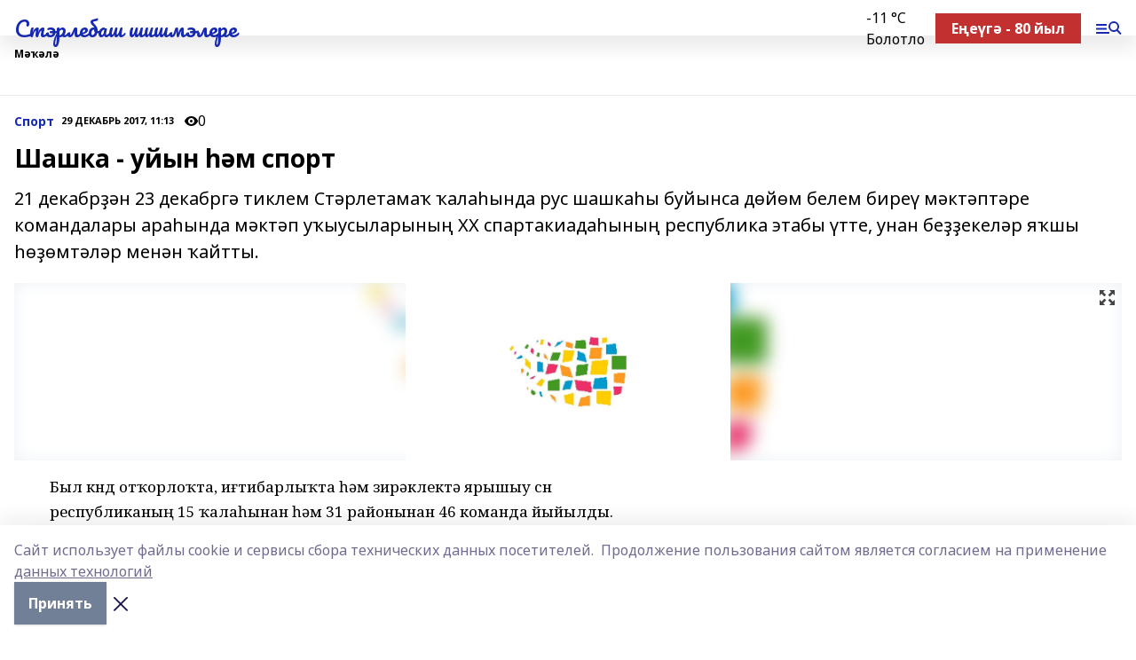

--- FILE ---
content_type: text/html; charset=utf-8
request_url: https://sterlibashevskierodniki-b.ru/articles/sport/2017-12-29/shashka-uyyn-m-sport-201978
body_size: 24854
content:
<!doctype html>
<html data-n-head-ssr lang="ru" data-n-head="%7B%22lang%22:%7B%22ssr%22:%22ru%22%7D%7D">
  <head >
    <title>Шашка - уйын һәм спорт</title><meta data-n-head="ssr" data-hid="google" name="google" content="notranslate"><meta data-n-head="ssr" data-hid="charset" charset="utf-8"><meta data-n-head="ssr" name="viewport" content="width=1300"><meta data-n-head="ssr" data-hid="og:url" property="og:url" content="https://sterlibashevskierodniki-b.ru/articles/sport/2017-12-29/shashka-uyyn-m-sport-201978"><meta data-n-head="ssr" data-hid="og:type" property="og:type" content="article"><meta data-n-head="ssr" name="yandex-verification" content="85e81f9a1895dc2b"><meta data-n-head="ssr" name="google-site-verification" content="bb4zhAKY0NX7o7DsMieKzXEyE9YlUvOWyweb_BeGI-s"><meta data-n-head="ssr" data-hid="og:title" property="og:title" content="Шашка - уйын һәм спорт"><meta data-n-head="ssr" data-hid="og:description" property="og:description" content="21 декабрҙән 23 декабргә тиклем Стәрлетамаҡ ҡалаһында рус шашкаһы буйынса дөйөм белем биреү мәктәптәре командалары араһында мәктәп уҡыусыларының  XX спартакиадаһының республика этабы үтте, унан беҙҙекеләр яҡшы һөҙөмтәләр менән ҡайтты."><meta data-n-head="ssr" data-hid="description" name="description" content="21 декабрҙән 23 декабргә тиклем Стәрлетамаҡ ҡалаһында рус шашкаһы буйынса дөйөм белем биреү мәктәптәре командалары араһында мәктәп уҡыусыларының  XX спартакиадаһының республика этабы үтте, унан беҙҙекеләр яҡшы һөҙөмтәләр менән ҡайтты."><meta data-n-head="ssr" data-hid="og:image" property="og:image" content="https://sterlibashevskierodniki-b.ru/attachments/81c48b972e4a2fd7388169544a944e253ba2e3a9/store/crop/0/0/1500/820/1500/820/0/da58f346df5295365923346ed1e463f967e909bcc1a04614cb7b40fe3b9f/placeholder.png"><link data-n-head="ssr" rel="icon" href="null"><link data-n-head="ssr" rel="canonical" href="https://sterlibashevskierodniki-b.ru/articles/sport/2017-12-29/shashka-uyyn-m-sport-201978"><link data-n-head="ssr" rel="preconnect" href="https://fonts.googleapis.com"><link data-n-head="ssr" rel="stylesheet" href="/fonts/noto-sans/index.css"><link data-n-head="ssr" rel="stylesheet" href="https://fonts.googleapis.com/css2?family=Noto+Serif:wght@400;700&amp;display=swap"><link data-n-head="ssr" rel="stylesheet" href="https://fonts.googleapis.com/css2?family=Inter:wght@400;600;700;900&amp;display=swap"><link data-n-head="ssr" rel="stylesheet" href="https://fonts.googleapis.com/css2?family=Montserrat:wght@400;700&amp;display=swap"><link data-n-head="ssr" rel="stylesheet" href="https://fonts.googleapis.com/css2?family=Pacifico&amp;display=swap"><style data-n-head="ssr">:root { --active-color: #1729B0; }</style><script data-n-head="ssr" src="https://yastatic.net/pcode/adfox/loader.js" crossorigin="anonymous"></script><script data-n-head="ssr" src="https://vk.com/js/api/openapi.js" async></script><script data-n-head="ssr" src="https://widget.sparrow.ru/js/embed.js" async></script><script data-n-head="ssr" src="https://yandex.ru/ads/system/header-bidding.js" async></script><script data-n-head="ssr" src="https://ads.digitalcaramel.com/js/bashinform.ru.js" type="text/javascript"></script><script data-n-head="ssr">window.yaContextCb = window.yaContextCb || []</script><script data-n-head="ssr" src="https://yandex.ru/ads/system/context.js" async></script><script data-n-head="ssr" type="application/ld+json">{
            "@context": "https://schema.org",
            "@type": "NewsArticle",
            "mainEntityOfPage": {
              "@type": "WebPage",
              "@id": "https://sterlibashevskierodniki-b.ru/articles/sport/2017-12-29/shashka-uyyn-m-sport-201978"
            },
            "headline" : "Шашка - уйын һәм спорт",
            "image": [
              "https://sterlibashevskierodniki-b.ru/attachments/81c48b972e4a2fd7388169544a944e253ba2e3a9/store/crop/0/0/1500/820/1500/820/0/da58f346df5295365923346ed1e463f967e909bcc1a04614cb7b40fe3b9f/placeholder.png"
            ],
            "datePublished": "2017-12-29T11:13:00.000+05:00",
            "author": [],
            "publisher": {
              "@type": "Organization",
              "name": "Стәрлебаш шишмәләре",
              "logo": {
                "@type": "ImageObject",
                "url": "null"
              }
            },
            "description": "21 декабрҙән 23 декабргә тиклем Стәрлетамаҡ ҡалаһында рус шашкаһы буйынса дөйөм белем биреү мәктәптәре командалары араһында мәктәп уҡыусыларының  XX спартакиадаһының республика этабы үтте, унан беҙҙекеләр яҡшы һөҙөмтәләр менән ҡайтты."
          }</script><link rel="preload" href="/_nuxt/05b0bf6.js" as="script"><link rel="preload" href="/_nuxt/622ad3e.js" as="script"><link rel="preload" href="/_nuxt/95dcbeb.js" as="script"><link rel="preload" href="/_nuxt/b4f0b53.js" as="script"><link rel="preload" href="/_nuxt/a4b02bc.js" as="script"><link rel="preload" href="/_nuxt/1f4701a.js" as="script"><link rel="preload" href="/_nuxt/bb7a823.js" as="script"><link rel="preload" href="/_nuxt/61cd1ad.js" as="script"><link rel="preload" href="/_nuxt/3795d03.js" as="script"><link rel="preload" href="/_nuxt/9842943.js" as="script"><style data-vue-ssr-id="02097838:0 0211d3d2:0 7e56e4e3:0 78c231fa:0 2b202313:0 3ba5510c:0 7deb7420:0 7501b878:0 67a80222:0 01f9c408:0 f11faff8:0 01b9542b:0 74a8f3db:0 fd82e6f0:0 69552a97:0 2bc4b7f8:0 77d4baa4:0 6f94af7f:0 0a7c8cf7:0 67baf181:0 a473ccf0:0 3eb3f9ae:0 0684d134:0 7eba589d:0 44e53ad8:0 d15e8f64:0">.fade-enter,.fade-leave-to{opacity:0}.fade-enter-active,.fade-leave-active{transition:opacity .2s ease}.fade-up-enter-active,.fade-up-leave-active{transition:all .35s}.fade-up-enter,.fade-up-leave-to{opacity:0;transform:translateY(-20px)}.rubric-date{display:flex;align-items:flex-end;margin-bottom:1rem}.cm-rubric{font-weight:700;font-size:14px;margin-right:.5rem;color:var(--active-color)}.cm-date{font-size:11px;text-transform:uppercase;font-weight:700}.cm-story{font-weight:700;font-size:14px;margin-left:.5rem;margin-right:.5rem;color:var(--active-color)}.serif-text{font-family:Noto Serif,serif;line-height:1.65;font-size:17px}.bg-img{background-size:cover;background-position:50%;height:0;position:relative;background-color:#e2e2e2;padding-bottom:56%;>img{position:absolute;left:0;top:0;width:100%;height:100%;-o-object-fit:cover;object-fit:cover;-o-object-position:center;object-position:center}}.btn{--text-opacity:1;color:#fff;color:rgba(255,255,255,var(--text-opacity));text-align:center;padding-top:1.5rem;padding-bottom:1.5rem;font-weight:700;cursor:pointer;margin-top:2rem;border-radius:8px;font-size:20px;background:var(--active-color)}.checkbox{border-radius:.5rem;border-width:1px;margin-right:1.25rem;cursor:pointer;border-color:#e9e9eb;width:32px;height:32px}.checkbox.__active{background:var(--active-color) 50% no-repeat url([data-uri]);border-color:var(--active-color)}.h1{margin-top:1rem;margin-bottom:1.5rem;font-weight:700;line-height:1.07;font-size:32px}.all-matters{text-align:center;cursor:pointer;padding-top:1.5rem;padding-bottom:1.5rem;font-weight:700;margin-bottom:2rem;border-radius:8px;background:#f5f5f5;font-size:20px}.all-matters.__small{padding-top:.75rem;padding-bottom:.75rem;margin-top:1.5rem;font-size:14px;border-radius:4px}[data-desktop]{.rubric-date{margin-bottom:1.25rem}.h1{font-size:46px;margin-top:1.5rem;margin-bottom:1.5rem}section.cols{display:grid;margin-left:58px;grid-gap:16px;grid-template-columns:816px 42px 300px}section.list-cols{display:grid;grid-gap:40px;grid-template-columns:1fr 300px}.matter-grid{display:flex;flex-wrap:wrap;margin-right:-16px}.top-sticky{position:-webkit-sticky;position:sticky;top:48px}.top-sticky.local{top:56px}.top-sticky.ig{top:86px}.top-sticky-matter{position:-webkit-sticky;position:sticky;z-index:1;top:102px}.top-sticky-matter.local{top:110px}.top-sticky-matter.ig{top:140px}}.search-form{display:flex;border-bottom-width:1px;--border-opacity:1;border-color:#fff;border-color:rgba(255,255,255,var(--border-opacity));padding-bottom:.75rem;justify-content:space-between;align-items:center;--text-opacity:1;color:#fff;color:rgba(255,255,255,var(--text-opacity));.reset{cursor:pointer;opacity:.5;display:block}input{background-color:transparent;border-style:none;--text-opacity:1;color:#fff;color:rgba(255,255,255,var(--text-opacity));outline:2px solid transparent;outline-offset:2px;width:66.666667%;font-size:20px}input::-moz-placeholder{color:hsla(0,0%,100%,.18824)}input:-ms-input-placeholder{color:hsla(0,0%,100%,.18824)}input::placeholder{color:hsla(0,0%,100%,.18824)}}[data-desktop] .search-form{width:820px;button{border-radius:.25rem;font-weight:700;padding:.5rem 1.5rem;cursor:pointer;--text-opacity:1;color:#fff;color:rgba(255,255,255,var(--text-opacity));font-size:22px;background:var(--active-color)}input{font-size:28px}.reset{margin-right:2rem;margin-left:auto}}html.locked{overflow:hidden}html{body{letter-spacing:-.03em;font-family:Noto Sans,sans-serif;line-height:1.19;font-size:14px}ol,ul{margin-left:2rem;margin-bottom:1rem;li{margin-bottom:.5rem}}ol{list-style-type:decimal}ul{list-style-type:disc}a{cursor:pointer;color:inherit}iframe,img,object,video{max-width:100%}}.container{padding-left:16px;padding-right:16px}[data-desktop]{min-width:1250px;.container{margin-left:auto;margin-right:auto;padding-left:0;padding-right:0;width:1250px}}
/*! normalize.css v8.0.1 | MIT License | github.com/necolas/normalize.css */html{line-height:1.15;-webkit-text-size-adjust:100%}body{margin:0}main{display:block}h1{font-size:2em;margin:.67em 0}hr{box-sizing:content-box;height:0;overflow:visible}pre{font-family:monospace,monospace;font-size:1em}a{background-color:transparent}abbr[title]{border-bottom:none;text-decoration:underline;-webkit-text-decoration:underline dotted;text-decoration:underline dotted}b,strong{font-weight:bolder}code,kbd,samp{font-family:monospace,monospace;font-size:1em}small{font-size:80%}sub,sup{font-size:75%;line-height:0;position:relative;vertical-align:baseline}sub{bottom:-.25em}sup{top:-.5em}img{border-style:none}button,input,optgroup,select,textarea{font-family:inherit;font-size:100%;line-height:1.15;margin:0}button,input{overflow:visible}button,select{text-transform:none}[type=button],[type=reset],[type=submit],button{-webkit-appearance:button}[type=button]::-moz-focus-inner,[type=reset]::-moz-focus-inner,[type=submit]::-moz-focus-inner,button::-moz-focus-inner{border-style:none;padding:0}[type=button]:-moz-focusring,[type=reset]:-moz-focusring,[type=submit]:-moz-focusring,button:-moz-focusring{outline:1px dotted ButtonText}fieldset{padding:.35em .75em .625em}legend{box-sizing:border-box;color:inherit;display:table;max-width:100%;padding:0;white-space:normal}progress{vertical-align:baseline}textarea{overflow:auto}[type=checkbox],[type=radio]{box-sizing:border-box;padding:0}[type=number]::-webkit-inner-spin-button,[type=number]::-webkit-outer-spin-button{height:auto}[type=search]{-webkit-appearance:textfield;outline-offset:-2px}[type=search]::-webkit-search-decoration{-webkit-appearance:none}::-webkit-file-upload-button{-webkit-appearance:button;font:inherit}details{display:block}summary{display:list-item}[hidden],template{display:none}blockquote,dd,dl,figure,h1,h2,h3,h4,h5,h6,hr,p,pre{margin:0}button{background-color:transparent;background-image:none}button:focus{outline:1px dotted;outline:5px auto -webkit-focus-ring-color}fieldset,ol,ul{margin:0;padding:0}ol,ul{list-style:none}html{font-family:Noto Sans,sans-serif;line-height:1.5}*,:after,:before{box-sizing:border-box;border:0 solid #e2e8f0}hr{border-top-width:1px}img{border-style:solid}textarea{resize:vertical}input::-moz-placeholder,textarea::-moz-placeholder{color:#a0aec0}input:-ms-input-placeholder,textarea:-ms-input-placeholder{color:#a0aec0}input::placeholder,textarea::placeholder{color:#a0aec0}[role=button],button{cursor:pointer}table{border-collapse:collapse}h1,h2,h3,h4,h5,h6{font-size:inherit;font-weight:inherit}a{color:inherit;text-decoration:inherit}button,input,optgroup,select,textarea{padding:0;line-height:inherit;color:inherit}code,kbd,pre,samp{font-family:Menlo,Monaco,Consolas,"Liberation Mono","Courier New",monospace}audio,canvas,embed,iframe,img,object,svg,video{display:block;vertical-align:middle}img,video{max-width:100%;height:auto}.appearance-none{-webkit-appearance:none;-moz-appearance:none;appearance:none}.bg-transparent{background-color:transparent}.bg-black{--bg-opacity:1;background-color:#000;background-color:rgba(0,0,0,var(--bg-opacity))}.bg-white{--bg-opacity:1;background-color:#fff;background-color:rgba(255,255,255,var(--bg-opacity))}.bg-gray-200{--bg-opacity:1;background-color:#edf2f7;background-color:rgba(237,242,247,var(--bg-opacity))}.bg-center{background-position:50%}.bg-top{background-position:top}.bg-no-repeat{background-repeat:no-repeat}.bg-cover{background-size:cover}.bg-contain{background-size:contain}.border-collapse{border-collapse:collapse}.border-black{--border-opacity:1;border-color:#000;border-color:rgba(0,0,0,var(--border-opacity))}.border-blue-400{--border-opacity:1;border-color:#63b3ed;border-color:rgba(99,179,237,var(--border-opacity))}.rounded{border-radius:.25rem}.rounded-lg{border-radius:.5rem}.rounded-full{border-radius:9999px}.border-none{border-style:none}.border-2{border-width:2px}.border-4{border-width:4px}.border{border-width:1px}.border-t-0{border-top-width:0}.border-t{border-top-width:1px}.border-b{border-bottom-width:1px}.cursor-pointer{cursor:pointer}.block{display:block}.inline-block{display:inline-block}.flex{display:flex}.table{display:table}.grid{display:grid}.hidden{display:none}.flex-col{flex-direction:column}.flex-wrap{flex-wrap:wrap}.flex-no-wrap{flex-wrap:nowrap}.items-center{align-items:center}.justify-center{justify-content:center}.justify-between{justify-content:space-between}.flex-grow-0{flex-grow:0}.flex-shrink-0{flex-shrink:0}.order-first{order:-9999}.order-last{order:9999}.font-sans{font-family:Noto Sans,sans-serif}.font-serif{font-family:Noto Serif,serif}.font-medium{font-weight:500}.font-semibold{font-weight:600}.font-bold{font-weight:700}.h-6{height:1.5rem}.h-12{height:3rem}.h-auto{height:auto}.h-full{height:100%}.text-xs{font-size:11px}.text-sm{font-size:12px}.text-base{font-size:14px}.text-lg{font-size:16px}.text-xl{font-size:18px}.text-2xl{font-size:21px}.text-3xl{font-size:30px}.text-4xl{font-size:46px}.leading-6{line-height:1.5rem}.leading-none{line-height:1}.leading-tight{line-height:1.07}.leading-snug{line-height:1.125}.m-0{margin:0}.my-0{margin-top:0;margin-bottom:0}.mx-0{margin-left:0;margin-right:0}.mx-1{margin-left:.25rem;margin-right:.25rem}.mx-2{margin-left:.5rem;margin-right:.5rem}.my-4{margin-top:1rem;margin-bottom:1rem}.mx-4{margin-left:1rem;margin-right:1rem}.my-5{margin-top:1.25rem;margin-bottom:1.25rem}.mx-5{margin-left:1.25rem;margin-right:1.25rem}.my-6{margin-top:1.5rem;margin-bottom:1.5rem}.my-8{margin-top:2rem;margin-bottom:2rem}.mx-auto{margin-left:auto;margin-right:auto}.-mx-3{margin-left:-.75rem;margin-right:-.75rem}.-my-4{margin-top:-1rem;margin-bottom:-1rem}.mt-0{margin-top:0}.mr-0{margin-right:0}.mb-0{margin-bottom:0}.ml-0{margin-left:0}.mt-1{margin-top:.25rem}.mr-1{margin-right:.25rem}.mb-1{margin-bottom:.25rem}.ml-1{margin-left:.25rem}.mt-2{margin-top:.5rem}.mr-2{margin-right:.5rem}.mb-2{margin-bottom:.5rem}.ml-2{margin-left:.5rem}.mt-3{margin-top:.75rem}.mr-3{margin-right:.75rem}.mb-3{margin-bottom:.75rem}.mt-4{margin-top:1rem}.mr-4{margin-right:1rem}.mb-4{margin-bottom:1rem}.ml-4{margin-left:1rem}.mt-5{margin-top:1.25rem}.mr-5{margin-right:1.25rem}.mb-5{margin-bottom:1.25rem}.mt-6{margin-top:1.5rem}.mr-6{margin-right:1.5rem}.mb-6{margin-bottom:1.5rem}.mt-8{margin-top:2rem}.mr-8{margin-right:2rem}.mb-8{margin-bottom:2rem}.ml-8{margin-left:2rem}.mt-10{margin-top:2.5rem}.ml-10{margin-left:2.5rem}.mt-12{margin-top:3rem}.mb-12{margin-bottom:3rem}.mt-16{margin-top:4rem}.mb-16{margin-bottom:4rem}.mr-20{margin-right:5rem}.mr-auto{margin-right:auto}.ml-auto{margin-left:auto}.-mt-2{margin-top:-.5rem}.max-w-none{max-width:none}.max-w-full{max-width:100%}.object-contain{-o-object-fit:contain;object-fit:contain}.object-cover{-o-object-fit:cover;object-fit:cover}.object-center{-o-object-position:center;object-position:center}.opacity-0{opacity:0}.opacity-50{opacity:.5}.outline-none{outline:2px solid transparent;outline-offset:2px}.overflow-auto{overflow:auto}.overflow-hidden{overflow:hidden}.overflow-visible{overflow:visible}.p-0{padding:0}.p-2{padding:.5rem}.p-3{padding:.75rem}.p-4{padding:1rem}.p-8{padding:2rem}.px-0{padding-left:0;padding-right:0}.py-1{padding-top:.25rem;padding-bottom:.25rem}.px-1{padding-left:.25rem;padding-right:.25rem}.py-2{padding-top:.5rem;padding-bottom:.5rem}.px-2{padding-left:.5rem;padding-right:.5rem}.py-3{padding-top:.75rem;padding-bottom:.75rem}.px-3{padding-left:.75rem;padding-right:.75rem}.py-4{padding-top:1rem;padding-bottom:1rem}.px-4{padding-left:1rem;padding-right:1rem}.px-5{padding-left:1.25rem;padding-right:1.25rem}.px-6{padding-left:1.5rem;padding-right:1.5rem}.py-8{padding-top:2rem;padding-bottom:2rem}.py-10{padding-top:2.5rem;padding-bottom:2.5rem}.pt-0{padding-top:0}.pr-0{padding-right:0}.pb-0{padding-bottom:0}.pt-1{padding-top:.25rem}.pt-2{padding-top:.5rem}.pb-2{padding-bottom:.5rem}.pl-2{padding-left:.5rem}.pt-3{padding-top:.75rem}.pb-3{padding-bottom:.75rem}.pt-4{padding-top:1rem}.pr-4{padding-right:1rem}.pb-4{padding-bottom:1rem}.pl-4{padding-left:1rem}.pt-5{padding-top:1.25rem}.pr-5{padding-right:1.25rem}.pb-5{padding-bottom:1.25rem}.pl-5{padding-left:1.25rem}.pt-6{padding-top:1.5rem}.pb-6{padding-bottom:1.5rem}.pl-6{padding-left:1.5rem}.pt-8{padding-top:2rem}.pb-8{padding-bottom:2rem}.pr-10{padding-right:2.5rem}.pb-12{padding-bottom:3rem}.pl-12{padding-left:3rem}.pb-16{padding-bottom:4rem}.pointer-events-none{pointer-events:none}.fixed{position:fixed}.absolute{position:absolute}.relative{position:relative}.sticky{position:-webkit-sticky;position:sticky}.top-0{top:0}.right-0{right:0}.bottom-0{bottom:0}.left-0{left:0}.left-auto{left:auto}.shadow{box-shadow:0 1px 3px 0 rgba(0,0,0,.1),0 1px 2px 0 rgba(0,0,0,.06)}.shadow-none{box-shadow:none}.text-center{text-align:center}.text-right{text-align:right}.text-transparent{color:transparent}.text-black{--text-opacity:1;color:#000;color:rgba(0,0,0,var(--text-opacity))}.text-white{--text-opacity:1;color:#fff;color:rgba(255,255,255,var(--text-opacity))}.text-gray-600{--text-opacity:1;color:#718096;color:rgba(113,128,150,var(--text-opacity))}.text-gray-700{--text-opacity:1;color:#4a5568;color:rgba(74,85,104,var(--text-opacity))}.uppercase{text-transform:uppercase}.underline{text-decoration:underline}.tracking-tight{letter-spacing:-.05em}.select-none{-webkit-user-select:none;-moz-user-select:none;-ms-user-select:none;user-select:none}.select-all{-webkit-user-select:all;-moz-user-select:all;-ms-user-select:all;user-select:all}.visible{visibility:visible}.invisible{visibility:hidden}.whitespace-no-wrap{white-space:nowrap}.w-auto{width:auto}.w-1\/3{width:33.333333%}.w-full{width:100%}.z-20{z-index:20}.z-50{z-index:50}.gap-1{grid-gap:.25rem;gap:.25rem}.gap-2{grid-gap:.5rem;gap:.5rem}.gap-3{grid-gap:.75rem;gap:.75rem}.gap-4{grid-gap:1rem;gap:1rem}.gap-5{grid-gap:1.25rem;gap:1.25rem}.gap-6{grid-gap:1.5rem;gap:1.5rem}.gap-8{grid-gap:2rem;gap:2rem}.gap-10{grid-gap:2.5rem;gap:2.5rem}.grid-cols-1{grid-template-columns:repeat(1,minmax(0,1fr))}.grid-cols-2{grid-template-columns:repeat(2,minmax(0,1fr))}.grid-cols-3{grid-template-columns:repeat(3,minmax(0,1fr))}.grid-cols-4{grid-template-columns:repeat(4,minmax(0,1fr))}.grid-cols-5{grid-template-columns:repeat(5,minmax(0,1fr))}.transform{--transform-translate-x:0;--transform-translate-y:0;--transform-rotate:0;--transform-skew-x:0;--transform-skew-y:0;--transform-scale-x:1;--transform-scale-y:1;transform:translateX(var(--transform-translate-x)) translateY(var(--transform-translate-y)) rotate(var(--transform-rotate)) skewX(var(--transform-skew-x)) skewY(var(--transform-skew-y)) scaleX(var(--transform-scale-x)) scaleY(var(--transform-scale-y))}.transition-all{transition-property:all}.transition{transition-property:background-color,border-color,color,fill,stroke,opacity,box-shadow,transform}@-webkit-keyframes spin{to{transform:rotate(1turn)}}@keyframes spin{to{transform:rotate(1turn)}}@-webkit-keyframes ping{75%,to{transform:scale(2);opacity:0}}@keyframes ping{75%,to{transform:scale(2);opacity:0}}@-webkit-keyframes pulse{50%{opacity:.5}}@keyframes pulse{50%{opacity:.5}}@-webkit-keyframes bounce{0%,to{transform:translateY(-25%);-webkit-animation-timing-function:cubic-bezier(.8,0,1,1);animation-timing-function:cubic-bezier(.8,0,1,1)}50%{transform:none;-webkit-animation-timing-function:cubic-bezier(0,0,.2,1);animation-timing-function:cubic-bezier(0,0,.2,1)}}@keyframes bounce{0%,to{transform:translateY(-25%);-webkit-animation-timing-function:cubic-bezier(.8,0,1,1);animation-timing-function:cubic-bezier(.8,0,1,1)}50%{transform:none;-webkit-animation-timing-function:cubic-bezier(0,0,.2,1);animation-timing-function:cubic-bezier(0,0,.2,1)}}
.nuxt-progress{position:fixed;top:0;left:0;right:0;height:2px;width:0;opacity:1;transition:width .1s,opacity .4s;background-color:var(--active-color);z-index:999999}.nuxt-progress.nuxt-progress-notransition{transition:none}.nuxt-progress-failed{background-color:red}
.page_1iNBq{position:relative;min-height:65vh}[data-desktop]{.topBanner_Im5IM{margin-left:auto;margin-right:auto;width:1256px}}
.bnr_2VvRX{margin-left:auto;margin-right:auto;width:300px}.bnr_2VvRX:not(:empty){margin-bottom:1rem}.bnrContainer_1ho9N.mb-0 .bnr_2VvRX{margin-bottom:0}[data-desktop]{.bnr_2VvRX{width:auto;margin-left:0;margin-right:0}}
.topline-container[data-v-7682f57c]{position:-webkit-sticky;position:sticky;top:0;z-index:10}.bottom-menu[data-v-7682f57c]{--bg-opacity:1;background-color:#fff;background-color:rgba(255,255,255,var(--bg-opacity));height:45px;box-shadow:0 15px 20px rgba(0,0,0,.08)}.bottom-menu.__dark[data-v-7682f57c]{--bg-opacity:1;background-color:#000;background-color:rgba(0,0,0,var(--bg-opacity));.bottom-menu-link{--text-opacity:1;color:#fff;color:rgba(255,255,255,var(--text-opacity))}.bottom-menu-link:hover{color:var(--active-color)}}.bottom-menu-links[data-v-7682f57c]{display:flex;overflow:auto;grid-gap:1rem;gap:1rem;padding-top:1rem;padding-bottom:1rem;scrollbar-width:none}.bottom-menu-links[data-v-7682f57c]::-webkit-scrollbar{display:none}.bottom-menu-link[data-v-7682f57c]{white-space:nowrap;font-weight:700}.bottom-menu-link[data-v-7682f57c]:hover{color:var(--active-color)}
.topline_KUXuM{--bg-opacity:1;background-color:#fff;background-color:rgba(255,255,255,var(--bg-opacity));padding-top:.5rem;padding-bottom:.5rem;position:relative;box-shadow:0 15px 20px rgba(0,0,0,.08);height:40px;z-index:1}.topline_KUXuM.__dark_3HDH5{--bg-opacity:1;background-color:#000;background-color:rgba(0,0,0,var(--bg-opacity))}[data-desktop]{.topline_KUXuM{height:50px}}
.container_3LUUG{display:flex;align-items:center;justify-content:space-between}.container_3LUUG.__dark_AMgBk{.logo_1geVj{--text-opacity:1;color:#fff;color:rgba(255,255,255,var(--text-opacity))}.menu-trigger_2_P72{--bg-opacity:1;background-color:#fff;background-color:rgba(255,255,255,var(--bg-opacity))}.lang_107ai,.topline-item_1BCyx{--text-opacity:1;color:#fff;color:rgba(255,255,255,var(--text-opacity))}.lang_107ai{background-image:url([data-uri])}}.lang_107ai{margin-left:auto;margin-right:1.25rem;padding-right:1rem;padding-left:.5rem;cursor:pointer;display:flex;align-items:center;font-weight:700;-webkit-appearance:none;-moz-appearance:none;appearance:none;outline:2px solid transparent;outline-offset:2px;text-transform:uppercase;background:no-repeat url([data-uri]) calc(100% - 3px) 50%}.logo-img_9ttWw{max-height:30px}.logo-text_Gwlnp{white-space:nowrap;font-family:Pacifico,serif;font-size:24px;line-height:.9;color:var(--active-color)}.menu-trigger_2_P72{cursor:pointer;width:30px;height:24px;background:var(--active-color);-webkit-mask:no-repeat url(/_nuxt/img/menu.cffb7c4.svg) center;mask:no-repeat url(/_nuxt/img/menu.cffb7c4.svg) center}.menu-trigger_2_P72.__cross_3NUSb{-webkit-mask-image:url([data-uri]);mask-image:url([data-uri])}.topline-item_1BCyx{font-weight:700;line-height:1;margin-right:16px}.topline-item_1BCyx,.topline-item_1BCyx.blue_1SDgs,.topline-item_1BCyx.red_1EmKm{--text-opacity:1;color:#fff;color:rgba(255,255,255,var(--text-opacity))}.topline-item_1BCyx.blue_1SDgs,.topline-item_1BCyx.red_1EmKm{padding:9px 18px;background:#8bb1d4}.topline-item_1BCyx.red_1EmKm{background:#c23030}.topline-item_1BCyx.default_3xuLv{font-size:12px;color:var(--active-color);max-width:100px}[data-desktop]{.logo-img_9ttWw{max-height:40px}.logo-text_Gwlnp{position:relative;top:-3px;font-size:36px}.slogan-desktop_2LraR{font-size:11px;margin-left:2.5rem;font-weight:700;text-transform:uppercase;color:#5e6a70}.lang_107ai{margin-left:0}}
.weather[data-v-f75b9a02]{display:flex;align-items:center;.icon{border-radius:9999px;margin-right:.5rem;background:var(--active-color) no-repeat 50%/11px;width:18px;height:18px}.clear{background-image:url(/_nuxt/img/clear.504a39c.svg)}.clouds{background-image:url(/_nuxt/img/clouds.35bb1b1.svg)}.few_clouds{background-image:url(/_nuxt/img/few_clouds.849e8ce.svg)}.rain{background-image:url(/_nuxt/img/rain.fa221cc.svg)}.snow{background-image:url(/_nuxt/img/snow.3971728.svg)}.thunderstorm_w_rain{background-image:url(/_nuxt/img/thunderstorm_w_rain.f4f5bf2.svg)}.thunderstorm{background-image:url(/_nuxt/img/thunderstorm.bbf00c1.svg)}.text{font-size:12px;font-weight:700;line-height:1;color:rgba(0,0,0,.9)}}.__dark.weather .text[data-v-f75b9a02]{--text-opacity:1;color:#fff;color:rgba(255,255,255,var(--text-opacity))}
.block_35WEi{position:-webkit-sticky;position:sticky;left:0;width:100%;padding-top:.75rem;padding-bottom:.75rem;--bg-opacity:1;background-color:#fff;background-color:rgba(255,255,255,var(--bg-opacity));--text-opacity:1;color:#000;color:rgba(0,0,0,var(--text-opacity));height:68px;z-index:8;border-bottom:1px solid rgba(0,0,0,.08235)}.block_35WEi.invisible_3bwn4{visibility:hidden}.block_35WEi.local_2u9p8,.block_35WEi.local_ext_2mSQw{top:40px}.block_35WEi.local_2u9p8.has_bottom_items_u0rcZ,.block_35WEi.local_ext_2mSQw.has_bottom_items_u0rcZ{top:85px}.block_35WEi.ig_3ld7e{top:50px}.block_35WEi.ig_3ld7e.has_bottom_items_u0rcZ{top:95px}.block_35WEi.bi_3BhQ1,.block_35WEi.bi_ext_1Yp6j{top:49px}.block_35WEi.bi_3BhQ1.has_bottom_items_u0rcZ,.block_35WEi.bi_ext_1Yp6j.has_bottom_items_u0rcZ{top:94px}.block_35WEi.red_wPGsU{background:#fdf3f3;.blockTitle_1BF2P{color:#d65a47}}.block_35WEi.blue_2AJX7{background:#e6ecf2;.blockTitle_1BF2P{color:#8bb1d4}}.block_35WEi{.loading_1RKbb{height:1.5rem;margin:0 auto}}.blockTitle_1BF2P{font-weight:700;font-size:12px;margin-bottom:.25rem;display:inline-block;overflow:hidden;max-height:1.2em;display:-webkit-box;-webkit-line-clamp:1;-webkit-box-orient:vertical;text-overflow:ellipsis}.items_2XU71{display:flex;overflow:auto;margin-left:-16px;margin-right:-16px;padding-left:16px;padding-right:16px}.items_2XU71::-webkit-scrollbar{display:none}.item_KFfAv{flex-shrink:0;flex-grow:0;padding-right:1rem;margin-right:1rem;font-weight:700;overflow:hidden;width:295px;max-height:2.4em;border-right:1px solid rgba(0,0,0,.08235);display:-webkit-box;-webkit-line-clamp:2;-webkit-box-orient:vertical;text-overflow:ellipsis}.item_KFfAv:hover{opacity:.75}[data-desktop]{.block_35WEi{height:54px}.block_35WEi.local_2u9p8,.block_35WEi.local_ext_2mSQw{top:50px}.block_35WEi.local_2u9p8.has_bottom_items_u0rcZ,.block_35WEi.local_ext_2mSQw.has_bottom_items_u0rcZ{top:95px}.block_35WEi.ig_3ld7e{top:80px}.block_35WEi.ig_3ld7e.has_bottom_items_u0rcZ{top:125px}.block_35WEi.bi_3BhQ1,.block_35WEi.bi_ext_1Yp6j{top:42px}.block_35WEi.bi_3BhQ1.has_bottom_items_u0rcZ,.block_35WEi.bi_ext_1Yp6j.has_bottom_items_u0rcZ{top:87px}.block_35WEi.image_3yONs{.prev_1cQoq{background-image:url([data-uri])}.next_827zB{background-image:url([data-uri])}}.wrapper_TrcU4{display:grid;grid-template-columns:240px calc(100% - 320px)}.next_827zB,.prev_1cQoq{position:absolute;cursor:pointer;width:24px;height:24px;top:4px;left:210px;background:url([data-uri])}.next_827zB{left:auto;right:15px;background:url([data-uri])}.blockTitle_1BF2P{font-size:18px;padding-right:2.5rem;margin-right:0;max-height:2.4em;-webkit-line-clamp:2}.items_2XU71{margin-left:0;padding-left:0;-ms-scroll-snap-type:x mandatory;scroll-snap-type:x mandatory;scroll-behavior:smooth;scrollbar-width:none}.item_KFfAv,.items_2XU71{margin-right:0;padding-right:0}.item_KFfAv{padding-left:1.25rem;scroll-snap-align:start;width:310px;border-left:1px solid rgba(0,0,0,.08235);border-right:none}}
@-webkit-keyframes rotate-data-v-8cdd8c10{0%{transform:rotate(0)}to{transform:rotate(1turn)}}@keyframes rotate-data-v-8cdd8c10{0%{transform:rotate(0)}to{transform:rotate(1turn)}}.component[data-v-8cdd8c10]{height:3rem;margin-top:1.5rem;margin-bottom:1.5rem;display:flex;justify-content:center;align-items:center;span{height:100%;width:4rem;background:no-repeat url(/_nuxt/img/loading.dd38236.svg) 50%/contain;-webkit-animation:rotate-data-v-8cdd8c10 .8s infinite;animation:rotate-data-v-8cdd8c10 .8s infinite}}
.promo_ZrQsB{text-align:center;display:block;--text-opacity:1;color:#fff;color:rgba(255,255,255,var(--text-opacity));font-weight:500;font-size:16px;line-height:1;position:relative;z-index:1;background:#d65a47;padding:6px 20px}[data-desktop]{.promo_ZrQsB{margin-left:auto;margin-right:auto;font-size:18px;padding:12px 40px}}
.feedTriggerMobile_1uP3h{text-align:center;width:100%;left:0;bottom:0;padding:1rem;color:#000;color:rgba(0,0,0,var(--text-opacity));background:#e7e7e7;filter:drop-shadow(0 -10px 30px rgba(0,0,0,.4))}.feedTriggerMobile_1uP3h,[data-desktop] .feedTriggerDesktop_eR1zC{position:fixed;font-weight:700;--text-opacity:1;z-index:8}[data-desktop] .feedTriggerDesktop_eR1zC{color:#fff;color:rgba(255,255,255,var(--text-opacity));cursor:pointer;padding:1rem 1rem 1rem 1.5rem;display:flex;align-items:center;justify-content:space-between;width:auto;font-size:28px;right:20px;bottom:20px;line-height:.85;background:var(--active-color);.new_36fkO{--bg-opacity:1;background-color:#fff;background-color:rgba(255,255,255,var(--bg-opacity));font-size:18px;padding:.25rem .5rem;margin-left:1rem;color:var(--active-color)}}
.noindex_1PbKm{display:block}.rubricDate_XPC5P{display:flex;margin-bottom:1rem;align-items:center;flex-wrap:wrap;grid-row-gap:.5rem;row-gap:.5rem}[data-desktop]{.rubricDate_XPC5P{margin-left:58px}.noindex_1PbKm,.pollContainer_25rgc{margin-left:40px}.noindex_1PbKm{width:700px}}
.h1_fQcc_{margin-top:0;margin-bottom:1rem;font-size:28px}.bigLead_37UJd{margin-bottom:1.25rem;font-size:20px}[data-desktop]{.h1_fQcc_{margin-bottom:1.25rem;margin-top:0;font-size:40px}.bigLead_37UJd{font-size:21px;margin-bottom:2rem}.smallLead_3mYo6{font-size:21px;font-weight:500}.leadImg_n0Xok{display:grid;grid-gap:2rem;gap:2rem;margin-bottom:2rem;grid-template-columns:repeat(2,minmax(0,1fr));margin-left:40px;width:700px}}
.partner[data-v-73e20f19]{margin-top:1rem;margin-bottom:1rem;color:rgba(0,0,0,.31373)}
.blurImgContainer_3_532{position:relative;overflow:hidden;--bg-opacity:1;background-color:#edf2f7;background-color:rgba(237,242,247,var(--bg-opacity));background-position:50%;background-repeat:no-repeat;display:flex;align-items:center;justify-content:center;aspect-ratio:16/9;background-image:url(/img/loading.svg)}.blurImgBlur_2fI8T{background-position:50%;background-size:cover;filter:blur(10px)}.blurImgBlur_2fI8T,.blurImgImg_ZaMSE{position:absolute;left:0;top:0;width:100%;height:100%}.blurImgImg_ZaMSE{-o-object-fit:contain;object-fit:contain;-o-object-position:center;object-position:center}.play_hPlPQ{background-size:contain;background-position:50%;background-repeat:no-repeat;position:relative;z-index:1;width:18%;min-width:30px;max-width:80px;aspect-ratio:1/1;background-image:url([data-uri])}[data-desktop]{.play_hPlPQ{min-width:35px}}
.fs-icon[data-v-2dcb0dcc]{position:absolute;cursor:pointer;right:0;top:0;transition-property:background-color,border-color,color,fill,stroke,opacity,box-shadow,transform;transition-duration:.3s;width:25px;height:25px;background:url(/_nuxt/img/fs.32f317e.svg) 0 100% no-repeat}
.photoText_slx0c{padding-top:.25rem;font-family:Noto Serif,serif;font-size:13px;a{color:var(--active-color)}}.author_1ZcJr{color:rgba(0,0,0,.50196);span{margin-right:.25rem}}[data-desktop]{.photoText_slx0c{padding-top:.75rem;font-size:12px;line-height:1}.author_1ZcJr{font-size:11px}}.photoText_slx0c.textWhite_m9vxt{--text-opacity:1;color:#fff;color:rgba(255,255,255,var(--text-opacity));.author_1ZcJr{--text-opacity:1;color:#fff;color:rgba(255,255,255,var(--text-opacity))}}
.block_1h4f8{margin-bottom:1.5rem}[data-desktop] .block_1h4f8{margin-bottom:2rem}
.paragraph[data-v-7a4bd814]{a{color:var(--active-color)}p{margin-bottom:1.5rem}ol,ul{margin-left:2rem;margin-bottom:1rem;li{margin-bottom:.5rem}}ol{list-style-type:decimal}ul{list-style-type:disc}.question{font-weight:700;font-size:21px;line-height:1.43}.answer:before,.question:before{content:"— "}h2,h3,h4{font-weight:700;margin-bottom:1.5rem;line-height:1.07;font-family:Noto Sans,sans-serif}h2{font-size:30px}h3{font-size:21px}h4{font-size:18px}blockquote{padding-top:1rem;padding-bottom:1rem;margin-bottom:1rem;font-weight:700;font-family:Noto Sans,sans-serif;border-top:6px solid var(--active-color);border-bottom:6px solid var(--active-color);font-size:19px;line-height:1.15}.table-wrapper{overflow:auto}table{border-collapse:collapse;margin-top:1rem;margin-bottom:1rem;min-width:100%;td{padding:.75rem .5rem;border-width:1px}p{margin:0}}}
.readus_3o8ag{margin-bottom:1.5rem;font-weight:700;font-size:16px}.subscribeButton_2yILe{font-weight:700;--text-opacity:1;color:#fff;color:rgba(255,255,255,var(--text-opacity));text-align:center;letter-spacing:-.05em;background:var(--active-color);padding:0 8px 3px;border-radius:11px;font-size:15px;width:140px}.rTitle_ae5sX{margin-bottom:1rem;font-family:Noto Sans,sans-serif;font-weight:700;color:#202022;font-size:20px;font-style:normal;line-height:normal}.items_1vOtx{display:flex;flex-wrap:wrap;grid-gap:.75rem;gap:.75rem;max-width:360px}.items_1vOtx.regional_OHiaP{.socialIcon_1xwkP{width:calc(33% - 10px)}.socialIcon_1xwkP:first-child,.socialIcon_1xwkP:nth-child(2){width:calc(50% - 10px)}}.socialIcon_1xwkP{margin-bottom:.5rem;background-size:contain;background-repeat:no-repeat;flex-shrink:0;width:calc(50% - 10px);background-position:0;height:30px}.vkIcon_1J2rG{background-image:url(/_nuxt/img/vk.07bf3d5.svg)}.vkShortIcon_1XRTC{background-image:url(/_nuxt/img/vk-short.1e19426.svg)}.tgIcon_3Y6iI{background-image:url(/_nuxt/img/tg.bfb93b5.svg)}.zenIcon_1Vpt0{background-image:url(/_nuxt/img/zen.1c41c49.svg)}.okIcon_3Q4dv{background-image:url(/_nuxt/img/ok.de8d66c.svg)}.okShortIcon_12fSg{background-image:url(/_nuxt/img/ok-short.e0e3723.svg)}.maxIcon_3MreL{background-image:url(/_nuxt/img/max.da7c1ef.png)}[data-desktop]{.readus_3o8ag{margin-left:2.5rem}.items_1vOtx{flex-wrap:nowrap;max-width:none;align-items:center}.subscribeButton_2yILe{text-align:center;font-weight:700;width:auto;padding:4px 7px 7px;font-size:25px}.socialIcon_1xwkP{height:45px}.vkIcon_1J2rG{width:197px!important}.vkShortIcon_1XRTC{width:90px!important}.tgIcon_3Y6iI{width:160px!important}.zenIcon_1Vpt0{width:110px!important}.okIcon_3Q4dv{width:256px!important}.okShortIcon_12fSg{width:90px!important}.maxIcon_3MreL{width:110px!important}}
.socials_3qx1G{margin-bottom:1.5rem}.socials_3qx1G.__black a{--border-opacity:1;border-color:#000;border-color:rgba(0,0,0,var(--border-opacity))}.socials_3qx1G.__border-white_1pZ66 .items_JTU4t a{--border-opacity:1;border-color:#fff;border-color:rgba(255,255,255,var(--border-opacity))}.socials_3qx1G{a{display:block;background-position:50%;background-repeat:no-repeat;cursor:pointer;width:20%;border:.5px solid #e2e2e2;border-right-width:0;height:42px}a:last-child{border-right-width:1px}}.items_JTU4t{display:flex}.vk_3jS8H{background-image:url(/_nuxt/img/vk.a3fc87d.svg)}.ok_3Znis{background-image:url(/_nuxt/img/ok.480e53f.svg)}.wa_32a2a{background-image:url(/_nuxt/img/wa.f2f254d.svg)}.tg_1vndD{background-image:url([data-uri])}.print_3gkIT{background-image:url(/_nuxt/img/print.f5ef7f3.svg)}.max_sqBYC{background-image:url([data-uri])}[data-desktop]{.socials_3qx1G{margin-bottom:0;width:42px}.socials_3qx1G.__sticky{position:-webkit-sticky;position:sticky;top:102px}.socials_3qx1G.__sticky.local_3XMUZ{top:110px}.socials_3qx1G.__sticky.ig_zkzMn{top:140px}.socials_3qx1G{a{width:auto;border-width:1px;border-bottom-width:0}a:last-child{border-bottom-width:1px}}.items_JTU4t{display:block}}.socials_3qx1G.__dark_1QzU6{a{border-color:#373737}.vk_3jS8H{background-image:url(/_nuxt/img/vk-white.dc41d20.svg)}.ok_3Znis{background-image:url(/_nuxt/img/ok-white.c2036d3.svg)}.wa_32a2a{background-image:url(/_nuxt/img/wa-white.e567518.svg)}.tg_1vndD{background-image:url([data-uri])}.print_3gkIT{background-image:url(/_nuxt/img/print-white.f6fd3d9.svg)}.max_sqBYC{background-image:url([data-uri])}}
.blockTitle_2XRiy{margin-bottom:.75rem;font-weight:700;font-size:28px}.itemsContainer_3JjHp{overflow:auto;margin-right:-1rem}.items_Kf7PA{width:770px;display:flex;overflow:auto}.teaserItem_ZVyTH{padding:.75rem;background:#f2f2f4;width:240px;margin-right:16px;.img_3lUmb{margin-bottom:.5rem}.title_3KNuK{line-height:1.07;font-size:18px;font-weight:700}}.teaserItem_ZVyTH:hover .title_3KNuK{color:var(--active-color)}[data-desktop]{.blockTitle_2XRiy{font-size:30px}.itemsContainer_3JjHp{margin-right:0;overflow:visible}.items_Kf7PA{display:grid;grid-template-columns:repeat(3,minmax(0,1fr));grid-gap:1.5rem;gap:1.5rem;width:auto;overflow:visible}.teaserItem_ZVyTH{width:auto;margin-right:0;background-color:transparent;padding:0;.img_3lUmb{background:#8894a2 url(/_nuxt/img/pattern-mix.5c9ce73.svg) 100% 100% no-repeat;padding-right:40px}.title_3KNuK{font-size:21px}}}
.footer_2pohu{padding:2rem .75rem;margin-top:2rem;position:relative;background:#282828;color:#eceff1}[data-desktop]{.footer_2pohu{padding:2.5rem 0}}
.footerContainer_YJ8Ze{display:grid;grid-template-columns:repeat(1,minmax(0,1fr));grid-gap:20px;font-family:Inter,sans-serif;font-size:13px;line-height:1.38;a{--text-opacity:1;color:#fff;color:rgba(255,255,255,var(--text-opacity));opacity:.75}a:hover{opacity:.5}}.contacts_3N-fT{display:grid;grid-template-columns:repeat(1,minmax(0,1fr));grid-gap:.75rem;gap:.75rem}[data-desktop]{.footerContainer_YJ8Ze{grid-gap:2.5rem;gap:2.5rem;grid-template-columns:1fr 1fr 1fr 220px;padding-bottom:20px!important}.footerContainer_YJ8Ze.__2_3FM1O{grid-template-columns:1fr 220px}.footerContainer_YJ8Ze.__3_2yCD-{grid-template-columns:1fr 1fr 220px}.footerContainer_YJ8Ze.__4_33040{grid-template-columns:1fr 1fr 1fr 220px}}</style>
  </head>
  <body class="desktop " data-desktop="1" data-n-head="%7B%22class%22:%7B%22ssr%22:%22desktop%20%22%7D,%22data-desktop%22:%7B%22ssr%22:%221%22%7D%7D">
    <div data-server-rendered="true" id="__nuxt"><!----><div id="__layout"><div><!----> <div class="bg-white"><div class="bnrContainer_1ho9N mb-0 topBanner_Im5IM"><div title="banner_1" class="adfox-bnr bnr_2VvRX"></div></div> <!----> <div class="mb-0 bnrContainer_1ho9N"><div title="fullscreen" class="html-bnr bnr_2VvRX"></div></div> <!----></div> <div class="topline-container" data-v-7682f57c><div data-v-7682f57c><div class="topline_KUXuM"><div class="container container_3LUUG"><a href="/" class="nuxt-link-active logo-text_Gwlnp">Стэрлебаш шишмэлере</a> <!----> <div class="weather ml-auto mr-3" data-v-f75b9a02><div class="icon clouds" data-v-f75b9a02></div> <div class="text" data-v-f75b9a02>-11 °С <br data-v-f75b9a02>Болотло</div></div> <a href="/rubric/pobeda-80" target="_blank" class="topline-item_1BCyx red_1EmKm">Еңеүгә - 80 йыл</a> <!----> <div class="menu-trigger_2_P72"></div></div></div></div> <!----></div> <div><div class="block_35WEi undefined local_ext_2mSQw"><div class="component loading_1RKbb" data-v-8cdd8c10><span data-v-8cdd8c10></span></div></div> <!----> <div class="page_1iNBq"><div><!----> <div class="feedTriggerDesktop_eR1zC"><span>Бөтә яңылыҡтар</span> <!----></div></div> <div class="container mt-4"><div><div class="rubricDate_XPC5P"><a href="/articles/sport" class="cm-rubric nuxt-link-active">Спорт</a> <div class="cm-date mr-2">29 Декабрь 2017, 11:13</div> <div class="flex items-center gap-1 mx-1"><img src="[data-uri]" alt> <div>0</div></div> <!----></div> <section class="cols"><div><div class="mb-4"><!----> <h1 class="h1 h1_fQcc_">Шашка - уйын һәм спорт</h1> <h2 class="bigLead_37UJd">21 декабрҙән 23 декабргә тиклем Стәрлетамаҡ ҡалаһында рус шашкаһы буйынса дөйөм белем биреү мәктәптәре командалары араһында мәктәп уҡыусыларының  XX спартакиадаһының республика этабы үтте, унан беҙҙекеләр яҡшы һөҙөмтәләр менән ҡайтты.</h2> <div data-v-73e20f19><!----> <!----></div> <!----> <div class="relative mx-auto" style="max-width:1500px;"><div><div class="blurImgContainer_3_532" style="filter:brightness(100%);min-height:200px;"><div class="blurImgBlur_2fI8T" style="background-image:url(https://sterlibashevskierodniki-b.ru/attachments/a1cc57eaaa1de83eb3c09c574ef23cb52e3d04df/store/crop/0/0/1500/820/1600/0/0/da58f346df5295365923346ed1e463f967e909bcc1a04614cb7b40fe3b9f/placeholder.png);"></div> <img src="https://sterlibashevskierodniki-b.ru/attachments/a1cc57eaaa1de83eb3c09c574ef23cb52e3d04df/store/crop/0/0/1500/820/1600/0/0/da58f346df5295365923346ed1e463f967e909bcc1a04614cb7b40fe3b9f/placeholder.png" class="blurImgImg_ZaMSE"> <!----></div> <div class="fs-icon" data-v-2dcb0dcc></div></div> <!----></div></div> <!----> <div><div class="block_1h4f8"><div class="paragraph serif-text" style="margin-left:40px;width:700px;" data-v-7a4bd814>Был көндө отҡорлоҡта, иғтибарлыҡта һәм зирәклектә ярышыу өсөн республиканың 15 ҡалаһынан һәм 31 районынан 46 команда йыйылды. Стәрлебаштың дөйөм командаһы райондар араһында беренсе һәм 46 команда араһында  дүртенсе урын яуланы.  Һәр призерҙы айырым билдәләп үтке килә. Был Первомайский урта  мәктәбенән Элина Нәзирова һәм Гүзәл Чапкина, 1-се Стәрлебаш урта мәктәбе уҡыусылары Илнар Халиҡов һәм Эмиль Шәрипов, Ҡуғанаҡбаш урта мәктәбенән Рамазан Ғәлиев. Афарин!</div></div><div class="block_1h4f8"><div class="paragraph serif-text" style="margin-left:40px;width:700px;" data-v-7a4bd814><br><b><i>Әмир ҒАТАУЛЛИН, Балалар-үҫмерҙәр спорт мәктәбенең шахмат һәм шашка буйынса тренер-преподавателе.</i></b><br></div></div></div> <!----> <!----> <!----> <!----> <!----> <!----> <!----> <!----> <div class="readus_3o8ag"><div class="rTitle_ae5sX">Читайте нас</div> <div class="items_1vOtx regional_OHiaP"><!----> <!----> <a href="https://vk.com/public183772256" target="_blank" title="Открыть в новом окне." class="socialIcon_1xwkP vkShortIcon_1XRTC"></a> <!----> <a href="https://ok.ru/profile/571819197303, https://ok.ru/group/56210326814839" target="_blank" title="Открыть в новом окне." class="socialIcon_1xwkP okShortIcon_12fSg"></a></div></div></div> <div><div class="__sticky socials_3qx1G"><div class="items_JTU4t"><a class="vk_3jS8H"></a><a class="tg_1vndD"></a><a class="wa_32a2a"></a><a class="ok_3Znis"></a><a class="max_sqBYC"></a> <a class="print_3gkIT"></a></div></div></div> <div><div class="top-sticky-matter "><div class="flex bnrContainer_1ho9N"><div title="banner_6" class="adfox-bnr bnr_2VvRX"></div></div> <div class="flex bnrContainer_1ho9N"><div title="banner_9" class="html-bnr bnr_2VvRX"></div></div></div></div></section></div> <!----> <div><!----> <!----> <div class="mb-8"><div class="blockTitle_2XRiy">Новости партнеров</div> <div class="itemsContainer_3JjHp"><div class="items_Kf7PA"><a href="https://fotobank02.ru/" class="teaserItem_ZVyTH"><div class="img_3lUmb"><div class="blurImgContainer_3_532"><div class="blurImgBlur_2fI8T"></div> <img class="blurImgImg_ZaMSE"> <!----></div></div> <div class="title_3KNuK">Фотобанк журналистов РБ</div></a><a href="https://fotobank02.ru/еда-и-напитки/" class="teaserItem_ZVyTH"><div class="img_3lUmb"><div class="blurImgContainer_3_532"><div class="blurImgBlur_2fI8T"></div> <img class="blurImgImg_ZaMSE"> <!----></div></div> <div class="title_3KNuK">Рубрика &quot;Еда и напитки&quot;</div></a><a href="https://fotobank02.ru/животные/" class="teaserItem_ZVyTH"><div class="img_3lUmb"><div class="blurImgContainer_3_532"><div class="blurImgBlur_2fI8T"></div> <img class="blurImgImg_ZaMSE"> <!----></div></div> <div class="title_3KNuK">Рубрика &quot;Животные&quot;</div></a></div></div></div></div> <!----> <!----> <!----> <!----></div> <div class="component" style="display:none;" data-v-8cdd8c10><span data-v-8cdd8c10></span></div> <div class="inf"></div></div></div> <div class="footer_2pohu"><div><div class="footerContainer_YJ8Ze __2_3FM1O __3_2yCD- __4_33040 container"><div><p>&copy; 2020-2026 Сайт издания "Стәрлебаш шишмәләре"</p>
<p></p>
<p><a href="https://sterlibashevskierodniki-b.ru/pages/ob-ispolzovanii-personalnykh-dannykh">Об использовании персональных данных</a></p></div> <div>Газета зарегистрирована (ПИ №ТУ 02-01461 от 05.10.2015 г.) в Управлении Федеральной службы по надзору в сфере связи, информационных технологий и массовых коммуникаций по Республике Башкортостан. </div> <div><p>УЧРЕДИТЕЛИ: Агентство по печати и средствам массовой информации Республики Башкортостан, Акционерное общество Издательский дом &laquo;Республика Башкортостан&raquo;.</p></div> <div class="contacts_3N-fT"><div><b>Телефон</b> <div>8 (34739) 22356</div></div><div><b>Электрон почта</b> <div>sterlibashevskierodniki@mail.ru
</div></div><div><b>Адресы</b> <div>453830, Республика Башкортостан, c. Стерлибашево,ул. Карла Маркса, 102.</div></div><div><b>Реклама хеҙмәте</b> <div>8 (34739) 22354</div></div><div><b>Редакция</b> <div>8 (34739) 22353</div></div><div><b>Ҡабул итеү бүлмәһе</b> <div>8 (34739) 22353</div></div><div><b>Хеҙмәттәшлек</b> <div>8 (34739) 22378</div></div><div><b>Кадрҙар бүлеге</b> <div>8 (34739) 22354</div></div></div></div> <div class="container"><div class="flex mt-4"><a href="https://metrika.yandex.ru/stat/?id=45414969" target="_blank" rel="nofollow" class="mr-4"><img src="https://informer.yandex.ru/informer/45414969/3_0_FFFFFFFF_EFEFEFFF_0_pageviews" alt="Яндекс.Метрика" title="Яндекс.Метрика: данные за сегодня (просмотры, визиты и уникальные посетители)" style="width:88px; height:31px; border:0;"></a> <a href="https://www.liveinternet.ru/click" target="_blank" class="mr-4"><img src="https://counter.yadro.ru/logo?11.6" title="LiveInternet: показано число просмотров за 24 часа, посетителей за 24 часа и за сегодня" alt width="88" height="31" style="border:0"></a> <!----></div></div></div></div> <!----><!----><!----><!----><!----><!----><!----><!----><!----><!----><!----></div></div></div><script>window.__NUXT__=(function(a,b,c,d,e,f,g,h,i,j,k,l,m,n,o,p,q,r,s,t,u,v,w,x,y,z,A,B,C,D,E,F,G,H,I,J,K,L,M,N,O,P,Q,R,S,T,U,V,W,X,Y,Z,_,$,aa,ab,ac,ad,ae,af,ag,ah,ai,aj,ak,al,am,an,ao,ap,aq,ar,as,at,au,av,aw,ax,ay,az,aA,aB,aC,aD,aE,aF,aG,aH,aI,aJ,aK,aL,aM,aN,aO,aP,aQ,aR,aS,aT,aU,aV,aW,aX,aY,aZ,a_,a$,ba,bb,bc,bd,be,bf,bg,bh,bi,bj,bk,bl,bm,bn,bo,bp,bq,br,bs,bt,bu,bv,bw,bx,by,bz,bA,bB,bC,bD,bE,bF,bG,bH,bI,bJ,bK,bL,bM,bN,bO,bP,bQ,bR,bS,bT,bU,bV,bW,bX,bY,bZ,b_,b$,ca,cb,cc,cd,ce,cf,cg,ch,ci,cj,ck,cl,cm,cn,co,cp,cq,cr,cs,ct,cu,cv,cw){al.id=201978;al.title=am;al.lead=o;al.is_promo=h;al.erid=d;al.show_authors=h;al.published_at=an;al.noindex_text=d;al.platform_id=p;al.lightning=h;al.registration_area="bashkortostan";al.is_partners_matter=h;al.mark_as_ads=h;al.advertiser_details=d;al.kind=ao;al.kind_path="\u002Farticles";al.image={author:d,source:d,description:d,width:1500,height:820,url:ap,apply_blackout:c};al.image_90="https:\u002F\u002Fsterlibashevskierodniki-b.ru\u002Fattachments\u002F8f92c0fae12d7b370f01cee525005f1db08e17a2\u002Fstore\u002Fcrop\u002F0\u002F0\u002F1500\u002F820\u002F90\u002F0\u002F0\u002Fda58f346df5295365923346ed1e463f967e909bcc1a04614cb7b40fe3b9f\u002Fplaceholder.png";al.image_250="https:\u002F\u002Fsterlibashevskierodniki-b.ru\u002Fattachments\u002Fbda9692cc51ac22e6862c74f85e36191dce7048f\u002Fstore\u002Fcrop\u002F0\u002F0\u002F1500\u002F820\u002F250\u002F0\u002F0\u002Fda58f346df5295365923346ed1e463f967e909bcc1a04614cb7b40fe3b9f\u002Fplaceholder.png";al.image_800="https:\u002F\u002Fsterlibashevskierodniki-b.ru\u002Fattachments\u002Fb666d534ebbda8129dc31a9fd873d4e7f656a320\u002Fstore\u002Fcrop\u002F0\u002F0\u002F1500\u002F820\u002F800\u002F0\u002F0\u002Fda58f346df5295365923346ed1e463f967e909bcc1a04614cb7b40fe3b9f\u002Fplaceholder.png";al.image_1600="https:\u002F\u002Fsterlibashevskierodniki-b.ru\u002Fattachments\u002Fa1cc57eaaa1de83eb3c09c574ef23cb52e3d04df\u002Fstore\u002Fcrop\u002F0\u002F0\u002F1500\u002F820\u002F1600\u002F0\u002F0\u002Fda58f346df5295365923346ed1e463f967e909bcc1a04614cb7b40fe3b9f\u002Fplaceholder.png";al.path=aq;al.rubric_title=j;al.rubric_path=q;al.type=r;al.authors=[];al.platform_title=n;al.platform_host=s;al.meta_information_attributes={id:1010486,title:d,description:o,keywords:d};al.theme="white";al.noindex=d;al.hide_views=h;al.views=c;al.content_blocks=[{position:c,kind:a,text:"Был көндө отҡорлоҡта, иғтибарлыҡта һәм зирәклектә ярышыу өсөн республиканың 15 ҡалаһынан һәм 31 районынан 46 команда йыйылды. Стәрлебаштың дөйөм командаһы райондар араһында беренсе һәм 46 команда араһында  дүртенсе урын яуланы.  Һәр призерҙы айырым билдәләп үтке килә. Был Первомайский урта  мәктәбенән Элина Нәзирова һәм Гүзәл Чапкина, 1-се Стәрлебаш урта мәктәбе уҡыусылары Илнар Халиҡов һәм Эмиль Шәрипов, Ҡуғанаҡбаш урта мәктәбенән Рамазан Ғәлиев. Афарин!"},{position:t,kind:a,text:"\u003Cbr\u003E\u003Cb\u003E\u003Ci\u003EӘмир ҒАТАУЛЛИН, Балалар-үҫмерҙәр спорт мәктәбенең шахмат һәм шашка буйынса тренер-преподавателе.\u003C\u002Fi\u003E\u003C\u002Fb\u003E\u003Cbr\u003E"}];al.poll=d;al.official_comment=d;al.tags=[];al.schema_org=[{"@context":ar,"@type":u,url:s,logo:d},{"@context":ar,"@type":"BreadcrumbList",itemListElement:[{"@type":as,position:t,name:r,item:{name:r,"@id":"https:\u002F\u002Fsterlibashevskierodniki-b.ru\u002Farticles"}},{"@type":as,position:at,name:j,item:{name:j,"@id":"https:\u002F\u002Fsterlibashevskierodniki-b.ru\u002Farticles\u002Fsport"}}]},{"@context":"http:\u002F\u002Fschema.org","@type":"NewsArticle",mainEntityOfPage:{"@type":"WebPage","@id":au},headline:am,genre:j,url:au,description:o,text:" Был көндө отҡорлоҡта, иғтибарлыҡта һәм зирәклектә ярышыу өсөн республиканың 15 ҡалаһынан һәм 31 районынан 46 команда йыйылды. Стәрлебаштың дөйөм командаһы райондар араһында беренсе һәм 46 команда араһында  дүртенсе урын яуланы.  Һәр призерҙы айырым билдәләп үтке килә. Был Первомайский урта  мәктәбенән Элина Нәзирова һәм Гүзәл Чапкина, 1-се Стәрлебаш урта мәктәбе уҡыусылары Илнар Халиҡов һәм Эмиль Шәрипов, Ҡуғанаҡбаш урта мәктәбенән Рамазан Ғәлиев. Афарин! Әмир ҒАТАУЛЛИН, Балалар-үҫмерҙәр спорт мәктәбенең шахмат һәм шашка буйынса тренер-преподавателе.",author:{"@type":u,name:n},about:[],image:[ap],datePublished:an,dateModified:"2020-12-16T05:50:22.661+05:00",publisher:{"@type":u,name:n,logo:{"@type":"ImageObject",url:d}}}];al.story=d;al.small_lead_image=h;al.translated_by=d;al.counters={google_analytics_id:av,yandex_metrika_id:aw,liveinternet_counter_id:ax};return {layout:"default",data:[{matters:[al]}],fetch:{"0":{mainItem:d,minorItem:d}},error:d,state:{platform:{meta_information_attributes:{id:p,title:v,description:v,keywords:"Стэрлебаш шишмэлере  сайт газеты"},id:p,color:"#1729B0",title:n,domain:"sterlibashevskierodniki-b.ru",hostname:s,footer_text:d,favicon_url:d,contact_email:"feedback@rbsmi.ru",logo_mobile_url:d,logo_desktop_url:d,logo_footer_url:d,weather_data:{desc:"Clouds",temp:-11.35,date:"2026-01-18T16:58:19+00:00"},template:"local_ext",footer_column_first:"\u003Cp\u003E&copy; 2020-2026 Сайт издания \"Стәрлебаш шишмәләре\"\u003C\u002Fp\u003E\n\u003Cp\u003E\u003C\u002Fp\u003E\n\u003Cp\u003E\u003Ca href=\"https:\u002F\u002Fsterlibashevskierodniki-b.ru\u002Fpages\u002Fob-ispolzovanii-personalnykh-dannykh\"\u003EОб использовании персональных данных\u003C\u002Fa\u003E\u003C\u002Fp\u003E",footer_column_second:"Газета зарегистрирована (ПИ №ТУ 02-01461 от 05.10.2015 г.) в Управлении Федеральной службы по надзору в сфере связи, информационных технологий и массовых коммуникаций по Республике Башкортостан. ",footer_column_third:"\u003Cp\u003EУЧРЕДИТЕЛИ: Агентство по печати и средствам массовой информации Республики Башкортостан, Акционерное общество Издательский дом &laquo;Республика Башкортостан&raquo;.\u003C\u002Fp\u003E",link_yandex_news:e,h1_title_on_main_page:e,send_pulse_code:e,announcement:{is_active:h},banners:[{code:"{\"ownerId\":379790,\"containerId\":\"adfox_162495852465269434\",\"params\":{\"pp\":\"bpxd\",\"ps\":\"fazl\",\"p2\":\"hgom\"}}",slug:"banner_1",description:"Над топлайном - “№1. 1256x250”",visibility:k,provider:i},{code:"{\"ownerId\":379790,\"containerId\":\"adfox_162495852504322778\",\"params\":{\"pp\":\"bpxe\",\"ps\":\"fazl\",\"p2\":\"hgon\"}}",slug:"banner_2",description:"Лента новостей - “№2. 240x400”",visibility:k,provider:i},{code:"{\"ownerId\":379790,\"containerId\":\"adfox_162495852546722704\",\"params\":{\"pp\":\"bpxf\",\"ps\":\"fazl\",\"p2\":\"hgoo\"}}",slug:"banner_3",description:"Лента новостей - “№3. 240x400”",visibility:k,provider:i},{code:"{\"ownerId\":379790,\"containerId\":\"adfox_162495852588866867\",\"params\":{\"pp\":\"bpxi\",\"ps\":\"fazl\",\"p2\":\"hgor\"}}",slug:"banner_6",description:"Правая колонка. - “№6. 240x400” + ротация",visibility:k,provider:i},{code:"{\"ownerId\":379790,\"containerId\":\"adfox_162495852622537438\",\"params\":{\"pp\":\"bpxj\",\"ps\":\"fazl\",\"p2\":\"hgos\"}}",slug:"banner_7",description:"Конкурс. Правая колонка. - “№7. 240x400”",visibility:k,provider:i},{code:"{\"ownerId\":379790,\"containerId\":\"adfox_162495852655998279\",\"params\":{\"pp\":\"bpxk\",\"ps\":\"fazl\",\"p2\":\"hgot\"}}",slug:"m_banner_1",description:"Над топлайном - “№1. Мобайл”",visibility:m,provider:i},{code:"{\"ownerId\":379790,\"containerId\":\"adfox_162495852677717436\",\"params\":{\"pp\":\"bpxl\",\"ps\":\"fazl\",\"p2\":\"hgou\"}}",slug:"m_banner_2",description:"После ленты новостей - “№2. Мобайл”",visibility:m,provider:i},{code:"{\"ownerId\":379790,\"containerId\":\"adfox_162495852706757816\",\"params\":{\"pp\":\"bpxm\",\"ps\":\"fazl\",\"p2\":\"hgov\"}}",slug:"m_banner_3",description:"Между редакционным и рекламным блоками - “№3. Мобайл”",visibility:m,provider:i},{code:"{\"ownerId\":379790,\"containerId\":\"adfox_162495852740613147\",\"params\":{\"pp\":\"bpxn\",\"ps\":\"fazl\",\"p2\":\"hgow\"}}",slug:"m_banner_4",description:"Плоский баннер",visibility:m,provider:i},{code:"{\"ownerId\":379790,\"containerId\":\"adfox_162495852764598267\",\"params\":{\"pp\":\"bpxo\",\"ps\":\"fazl\",\"p2\":\"hgox\"}}",slug:"m_banner_5",description:"Между рекламным блоком и футером - “№5. Мобайл”",visibility:m,provider:i},{code:d,slug:"lucky_ads",description:"Рекламный код от LuckyAds",visibility:g,provider:f},{code:d,slug:"oblivki",description:"Рекламный код от Oblivki",visibility:g,provider:f},{code:d,slug:"gnezdo",description:"Рекламный код от Gnezdo",visibility:g,provider:f},{code:d,slug:ay,description:"Рекламный код от MediaMetrics",visibility:g,provider:f},{code:d,slug:"yandex_rtb_head",description:"Яндекс РТБ с видеорекламой в шапке сайта",visibility:g,provider:f},{code:d,slug:"yandex_rtb_amp",description:"Яндекс РТБ на AMP страницах",visibility:g,provider:f},{code:d,slug:"yandex_rtb_footer",description:"Яндекс РТБ в футере",visibility:g,provider:f},{code:d,slug:"relap_inline",description:"Рекламный код от Relap.io In-line",visibility:g,provider:f},{code:d,slug:"relap_teaser",description:"Рекламный код от Relap.io в тизерах",visibility:g,provider:f},{code:"\u003Cdiv id=\"DivID\"\u003E\u003C\u002Fdiv\u003E\n\u003Cscript type=\"text\u002Fjavascript\"\nsrc=\"\u002F\u002Fnews.mediametrics.ru\u002Fcgi-bin\u002Fb.fcgi?ac=b&m=js&n=4&id=DivID\" \ncharset=\"UTF-8\"\u003E\n\u003C\u002Fscript\u003E",slug:ay,description:"Код Mediametrics",visibility:g,provider:f},{code:"\u003C!-- Yandex.RTB R-A-5342646-1 --\u003E\n\u003Cscript\u003E\nwindow.yaContextCb.push(()=\u003E{\n\tYa.Context.AdvManager.render({\n\t\t\"blockId\": \"R-A-5342646-1\",\n\t\t\"type\": \"fullscreen\",\n\t\t\"platform\": \"touch\"\n\t})\n})\n\u003C\u002Fscript\u003E",slug:"fullscreen",description:"fullscreen РСЯ",visibility:g,provider:f},{code:"\u003Cdiv id=\"moevideobanner240400\"\u003E\u003C\u002Fdiv\u003E\n\u003Cscript type=\"text\u002Fjavascript\"\u003E\n  (\n    () =\u003E {\n      const script = document.createElement(\"script\");\n      script.src = \"https:\u002F\u002Fcdn1.moe.video\u002Fp\u002Fb.js\";\n      script.onload = () =\u003E {\n        addBanner({\n\telement: '#moevideobanner240400',\n\tplacement: 11427,\n\twidth: '240px',\n\theight: '400px',\n\tadvertCount: 0,\n        });\n      };\n      document.body.append(script);\n    }\n  )()\n\u003C\u002Fscript\u003E",slug:"banner_9",description:"Второй баннер 240х400 в материале",visibility:k,provider:f}],teaser_blocks:[],global_teaser_blocks:[{title:"Новости партнеров",is_shown_on_desktop:l,is_shown_on_mobile:l,blocks:{first:{url:"https:\u002F\u002Ffotobank02.ru\u002F",title:"Фотобанк журналистов РБ",image_url:"https:\u002F\u002Fapi.bashinform.ru\u002Fattachments\u002F63d42eda232029efef92c47b0568ba5952456ae3\u002Fstore\u002Fd7a7f8bfe555ab7353d3a7a9b6f107ca7258fc9d98077dd1521c7912bb8b\u002FWhatsApp+Image+2025-09-25+at+10.28.45.jpeg"},second:{url:"https:\u002F\u002Ffotobank02.ru\u002Fеда-и-напитки\u002F",title:"Рубрика \"Еда и напитки\"",image_url:"https:\u002F\u002Fapi.bashinform.ru\u002Fattachments\u002F65f1ca830a8d3d9a2ef4c2d2f3e04b1d41b62328\u002Fstore\u002F8e32f1273bc0aa9da026807075eb1a7448a0b6bfb52e34cafb7a1b8f40fa\u002F2025-09-25_16-16-13.jpg"},third:{url:"https:\u002F\u002Ffotobank02.ru\u002Fживотные\u002F",title:"Рубрика \"Животные\"",image_url:"https:\u002F\u002Fapi.bashinform.ru\u002Fattachments\u002Fce2247dd25de5c22a7afacb4f4e2d3b6e10cad0e\u002Fstore\u002F2920d64bbcabf9e4174c31827c6224192dff10a4c8aee0b47afd2965d121\u002F2025-09-25_16-18-10.jpg"}}}],menu_items:[],rubrics:[{slug:az,title:"Файҙалы эштәр йылы",id:az},{slug:w,title:aA,id:w},{slug:aB,title:x,id:aB},{slug:aC,title:y,id:aC},{slug:aD,title:z,id:aD},{slug:aE,title:A,id:aE},{slug:aF,title:j,id:aF},{slug:aG,title:B,id:aG},{slug:aH,title:C,id:aH},{slug:aI,title:D,id:aI},{slug:aJ,title:E,id:aJ},{slug:aK,title:F,id:aK},{slug:aL,title:G,id:aL},{slug:aM,title:H,id:aM},{slug:aN,title:I,id:aN},{slug:aO,title:J,id:aO},{slug:aP,title:K,id:aP},{slug:aQ,title:L,id:aQ},{slug:aR,title:M,id:aR},{slug:aS,title:N,id:aS},{slug:aT,title:O,id:aT},{slug:aU,title:P,id:aU},{slug:aV,title:Q,id:aV},{slug:aW,title:R,id:aW},{slug:aX,title:S,id:aX},{slug:aY,title:T,id:aY},{slug:aZ,title:U,id:aZ},{slug:a_,title:V,id:a_},{slug:a$,title:W,id:a$},{slug:ba,title:X,id:ba},{slug:bb,title:Y,id:bb},{slug:bc,title:Z,id:bc},{slug:bd,title:_,id:bd},{slug:be,title:$,id:be},{slug:bf,title:aa,id:bf},{slug:bg,title:ab,id:bg},{slug:bh,title:ac,id:bh},{slug:bi,title:ad,id:bi},{slug:bj,title:ae,id:bj},{slug:bk,title:af,id:bk},{slug:bl,title:ag,id:bl},{slug:bm,title:ah,id:bm},{slug:bn,title:ai,id:bn},{slug:bo,title:aj,id:bo},{slug:bp,title:ak,id:bp}],language:"bak",language_title:"Башкирский",matter_kinds:[{id:"news_item",title:"Новость"},{id:ao,title:"Статья"},{id:"opinion",title:"Мнение"},{id:"press_conference",title:"Пресс-конференция"},{id:"card",title:"Карточки"},{id:"tilda",title:"Тильда"},{id:"gallery",title:"Фотогалерея"},{id:"video",title:"Видео"},{id:"survey",title:"Опрос"},{id:"test",title:"Тест"},{id:"podcast",title:"Подкаст"},{id:"persona",title:"Персона"},{id:"contest",title:"Конкурс"},{id:"broadcast",title:"Онлайн-трансляция"}],menu_sections:[{title:bq,position:c,section_type:br,menu_items:[{title:bs,url:bt,position:c,menu:b,item_type:a},{title:bu,url:bv,position:c,menu:b,item_type:a},{title:bw,url:bx,position:c,menu:b,item_type:a},{title:by,url:bz,position:c,menu:b,item_type:a},{title:bA,url:bB,position:c,menu:b,item_type:a}]},{title:bq,position:c,section_type:bC,menu_items:[{title:bs,url:bt,position:c,menu:b,item_type:a},{title:bu,url:bv,position:c,menu:b,item_type:a},{title:bw,url:bx,position:c,menu:b,item_type:a},{title:by,url:bz,position:c,menu:b,item_type:a},{title:bA,url:bB,position:c,menu:b,item_type:a}]},{title:bD,position:c,section_type:br,menu_items:[{title:aa,url:bE,position:c,menu:b,item_type:a},{title:ag,url:bF,position:t,menu:b,item_type:a},{title:x,url:bG,position:at,menu:b,item_type:a},{title:y,url:bH,position:3,menu:b,item_type:a},{title:z,url:bI,position:4,menu:b,item_type:a},{title:ai,url:bJ,position:5,menu:b,item_type:a},{title:A,url:bK,position:6,menu:b,item_type:a},{title:j,url:q,position:7,menu:b,item_type:a},{title:B,url:bL,position:8,menu:b,item_type:a},{title:C,url:bM,position:9,menu:b,item_type:a},{title:D,url:bN,position:10,menu:b,item_type:a},{title:E,url:bO,position:11,menu:b,item_type:a},{title:F,url:bP,position:12,menu:b,item_type:a},{title:ak,url:bQ,position:13,menu:b,item_type:a},{title:G,url:bR,position:14,menu:b,item_type:a},{title:H,url:bS,position:15,menu:b,item_type:a},{title:I,url:bT,position:16,menu:b,item_type:a},{title:J,url:bU,position:17,menu:b,item_type:a},{title:K,url:bV,position:18,menu:b,item_type:a},{title:L,url:bW,position:19,menu:b,item_type:a},{title:M,url:bX,position:20,menu:b,item_type:a},{title:N,url:bY,position:21,menu:b,item_type:a},{title:O,url:bZ,position:22,menu:b,item_type:a},{title:P,url:b_,position:23,menu:b,item_type:a},{title:Q,url:b$,position:24,menu:b,item_type:a},{title:R,url:ca,position:25,menu:b,item_type:a},{title:S,url:cb,position:26,menu:b,item_type:a},{title:aj,url:cc,position:27,menu:b,item_type:a},{title:T,url:cd,position:28,menu:b,item_type:a},{title:U,url:ce,position:29,menu:b,item_type:a},{title:V,url:cf,position:30,menu:b,item_type:a},{title:W,url:cg,position:31,menu:b,item_type:a},{title:X,url:ch,position:32,menu:b,item_type:a},{title:Y,url:ci,position:33,menu:b,item_type:a},{title:cj,url:ck,position:34,menu:b,item_type:a},{title:Z,url:cl,position:35,menu:b,item_type:a},{title:_,url:cm,position:36,menu:b,item_type:a},{title:ah,url:cn,position:37,menu:b,item_type:a},{title:$,url:co,position:38,menu:b,item_type:a},{title:ab,url:cp,position:39,menu:b,item_type:a},{title:ac,url:cq,position:40,menu:b,item_type:a},{title:ad,url:cr,position:41,menu:b,item_type:a},{title:ae,url:cs,position:42,menu:b,item_type:a},{title:af,url:ct,position:43,menu:b,item_type:a}]},{title:bD,position:c,section_type:bC,menu_items:[{title:ag,url:bF,position:c,menu:b,item_type:a},{title:x,url:bG,position:c,menu:b,item_type:a},{title:y,url:bH,position:c,menu:b,item_type:a},{title:z,url:bI,position:c,menu:b,item_type:a},{title:ai,url:bJ,position:c,menu:b,item_type:a},{title:A,url:bK,position:c,menu:b,item_type:a},{title:j,url:q,position:c,menu:b,item_type:a},{title:B,url:bL,position:c,menu:b,item_type:a},{title:C,url:bM,position:c,menu:b,item_type:a},{title:D,url:bN,position:c,menu:b,item_type:a},{title:E,url:bO,position:c,menu:b,item_type:a},{title:F,url:bP,position:c,menu:b,item_type:a},{title:ak,url:bQ,position:c,menu:b,item_type:a},{title:G,url:bR,position:c,menu:b,item_type:a},{title:H,url:bS,position:c,menu:b,item_type:a},{title:I,url:bT,position:c,menu:b,item_type:a},{title:J,url:bU,position:c,menu:b,item_type:a},{title:K,url:bV,position:c,menu:b,item_type:a},{title:L,url:bW,position:c,menu:b,item_type:a},{title:M,url:bX,position:c,menu:b,item_type:a},{title:N,url:bY,position:c,menu:b,item_type:a},{title:O,url:bZ,position:c,menu:b,item_type:a},{title:P,url:b_,position:c,menu:b,item_type:a},{title:Q,url:b$,position:c,menu:b,item_type:a},{title:R,url:ca,position:c,menu:b,item_type:a},{title:S,url:cb,position:c,menu:b,item_type:a},{title:aj,url:cc,position:c,menu:b,item_type:a},{title:T,url:cd,position:c,menu:b,item_type:a},{title:U,url:ce,position:c,menu:b,item_type:a},{title:V,url:cf,position:c,menu:b,item_type:a},{title:W,url:cg,position:c,menu:b,item_type:a},{title:X,url:ch,position:c,menu:b,item_type:a},{title:Y,url:ci,position:c,menu:b,item_type:a},{title:cj,url:ck,position:c,menu:b,item_type:a},{title:Z,url:cl,position:c,menu:b,item_type:a},{title:_,url:cm,position:c,menu:b,item_type:a},{title:ah,url:cn,position:c,menu:b,item_type:a},{title:$,url:co,position:c,menu:b,item_type:a},{title:ab,url:cp,position:c,menu:b,item_type:a},{title:ac,url:cq,position:c,menu:b,item_type:a},{title:ad,url:cr,position:c,menu:b,item_type:a},{title:ae,url:cs,position:c,menu:b,item_type:a},{title:af,url:ct,position:c,menu:b,item_type:a}]}],social_networks:{social_vk:"https:\u002F\u002Fvk.com\u002Fpublic183772256",social_ok:"https:\u002F\u002Fok.ru\u002Fprofile\u002F571819197303, https:\u002F\u002Fok.ru\u002Fgroup\u002F56210326814839",social_fb:e,social_ig:e,social_twitter:e,social_youtube:"https:\u002F\u002Fwww.youtube.com\u002Fchannel\u002FUCxyvOWFguGS8oxGFVaAKwmw",social_zen:e,social_rss:"https:\u002F\u002Fsterlibashevskierodniki-b.ru\u002Frss\u002Fyandex.xml",social_telegram:e,social_max:d},analytics:{yandex_metrika_id:aw,yandex_metrika_id_2:e,google_analytics_id:av,liveinternet_counter_id:ax,yandex_verification:"85e81f9a1895dc2b",zen_verification:e,google_verification:"bb4zhAKY0NX7o7DsMieKzXEyE9YlUvOWyweb_BeGI-s",mail_counter_id:e,mail_informer_id:e},related_platforms:[],contacts:{phone:"8 (34739) 22356",email:"sterlibashevskierodniki@mail.ru\n",address:"453830, Республика Башкортостан, c. Стерлибашево,ул. Карла Маркса, 102.",staff_office:cu,collaboration:"8 (34739) 22378",receiving_office:cv,advertising_office:cu,editors_office:cv},logo_text:v,promo_blocks:{see_also:[]},news_feed_promo_blocks:{promo:[],popular:[]},topline_items:[{title:aa,url:bE,in_new_tab:l,theme:"red",location:b,position:423}],news_feeds:[{id:1738,title:aA,color:"black",filters:{matter_types:[],rubrics:[w],stories:[]}}],finance_quotes:[{name:"BRO",value:"62.514",change:"0.52",updated_at:"2026-01-09T19:00:10.407+05:00"},{name:"WTI",value:"58.238",change:"0.48",updated_at:"2026-01-09T19:00:10.412+05:00"},{name:"USD",value:"77.8332",change:cw,updated_at:"2026-01-18T19:00:05.420+05:00"},{name:"EUR",value:"90.5366",change:cw,updated_at:"2026-01-18T19:00:05.422+05:00"}],social_widgets:{widget_fb:e,widget_fb_app_id:d,widget_vk:e,widget_ok:e,widget_twitter:e,widget_ig:e},magazine:{is_active:h},lightning_matters:{main:[],minor:[]},subscribe_form_enabled:d,copying_disabled:d,fromMemcached:l},footerVisible:l,user:d,coronavirus:d,pageMatter:al,referrer:d,isExternal:h,i18n:{routeParams:{}}},serverRendered:l,routePath:aq,config:{_app:{basePath:"\u002F",assetsPath:"\u002F_nuxt\u002F",cdnURL:d}}}}("common","top",0,null,"","html","both",false,"adfox","Спорт","desktop",true,"mobile","Стәрлебаш шишмәләре","21 декабрҙән 23 декабргә тиклем Стәрлетамаҡ ҡалаһында рус шашкаһы буйынса дөйөм белем биреү мәктәптәре командалары араһында мәктәп уҡыусыларының  XX спартакиадаһының республика этабы үтте, унан беҙҙекеләр яҡшы һөҙөмтәләр менән ҡайтты.",119,"\u002Farticles\u002Fsport","Мәҡәлә","https:\u002F\u002Fsterlibashevskierodniki-b.ru",1,"Organization","Стэрлебаш шишмэлере","care","Иҡтисад","Йәмғиәт","Кеше һәм закон","Сәйәсәт","Төрлөһөнән","Һаулыҡ һаҡлау","Общие статьи","Күңел һалған эш","Конкурстар","Саралар","Мәғариф","Район прокуратураһында","Һеҙҙең өсөн, хужабикәләр!","Динебеҙ ислам","Һөнәри байрамдар","Яҡшы хәбәр","Яҡташтарыбыҙ ижады","Яҡташтарыбыҙ - республика баҫмаларында","Район хакимиәтендә","Акциялар","Редакция почтаһынан","Һайлау - 2018","ЗАГС бүлеге хәбәр итә","Милли проекттар","Әҙәбиәт һәм ижад","Серле донъя","Һайлау - 2019","Нисек йәшәйһең, ветеран?","Антитеррор","2020 - Башҡорт теле йылы","Файҙалы кәңәштәр!","Еңеүгә - 80 йыл","Новости","Победа. Новости","Победа. Акции","Победа. Календарь событий","Фотогалереи","Ауыл хужалығы","Бөйөк Еңеүгә - 75 йыл","Мәҙәниәт һәм сәнғәт","Терроризмға ҡаршы","Ысын күңелдән ҡотлайбыҙ!",{},"Шашка - уйын һәм спорт","2017-12-29T11:13:00.000+05:00","article","https:\u002F\u002Fsterlibashevskierodniki-b.ru\u002Fattachments\u002F81c48b972e4a2fd7388169544a944e253ba2e3a9\u002Fstore\u002Fcrop\u002F0\u002F0\u002F1500\u002F820\u002F1500\u002F820\u002F0\u002Fda58f346df5295365923346ed1e463f967e909bcc1a04614cb7b40fe3b9f\u002Fplaceholder.png","\u002Farticles\u002Fsport\u002F2017-12-29\u002Fshashka-uyyn-m-sport-201978","https:\u002F\u002Fschema.org","ListItem",2,"https:\u002F\u002Fsterlibashevskierodniki-b.ru\u002Farticles\u002Fsport\u002F2017-12-29\u002Fshashka-uyyn-m-sport-201978","UA-121553769-24","45414969","GUP_RB","mediametrics_1","godpoleznihdel","МХО-лағыларға ярҙам","i-tisad","y-m-i-t","keshe-m-zakon","s-y-s-t","sport","t-rl-n-n","auly-a-lau","common_material","k-el-al-an-esh","konkurstar","saralar","m-arif","rayon-prokuratura-ynda","e-e-s-n-khuzhabik-l-r","dinebe-islam","-n-ri-bayramdar","ya-shy-kh-b-r","ya-tashtaryby-izhady","ya-tashtaryby-respublika-ba-malarynda","rayon-khakimi-tend","aktsiyalar","redaktsiya-pochta-ynan","aylau-2018","zags-b-lege-kh-b-r-it","milli-proekttar","-bi-t-m-izhad","serle-donya","aylau-2019","nisek-y-sh-y-e-veteran","antiterror","2020-bash-ort-tele-yyly","fay-aly-k-sht-r","pobeda-80","novosti","news75","aktsii75","kalendar-sobytiy75","photo-gallery","auyl-khuzhaly-y","b-y-k-e-e-g-75-yyl","m-ni-t-m-s-n-t","terrorizm-a-arshy","ysyn-k-eld-n-otlayby-","Агенство","main","Баҫма тураһында","\u002Fpages\u002Fob-izdanii","Етәкселеге","\u002Fpages\u002Frukovodstvo","Беҙҙең менән бәйләнеш","\u002Fpages\u002Fnashi-kontakty","Наши реквизиты","\u002Fpages\u002Fnashi-rekvizity","Сайты изданий Издательского дома «Республика Башкортостан»","https:\u002F\u002Frbsmi.ru\u002Fabout\u002Ffil\u002F","footer","Разделы","\u002Frubric\u002Fpobeda-80","\u002Farticles\u002Fauyl-khuzhaly-y","\u002Farticles\u002Fi-tisad","\u002Farticles\u002Fy-m-i-t","\u002Farticles\u002Fkeshe-m-zakon","\u002Farticles\u002Fm-ni-t-m-s-n-t","\u002Farticles\u002Fs-y-s-t","\u002Farticles\u002Ft-rl-n-n","\u002Farticles\u002Fauly-a-lau","\u002Farticles\u002Fcommon_material","\u002Farticles\u002Fk-el-al-an-esh","\u002Farticles\u002Fkonkurstar","\u002Farticles\u002Fysyn-k-eld-n-otlayby-","\u002Farticles\u002Fsaralar","\u002Farticles\u002Fm-arif","\u002Farticles\u002Frayon-prokuratura-ynda","\u002Farticles\u002Fe-e-s-n-khuzhabik-l-r","\u002Farticles\u002Fdinebe-islam","\u002Farticles\u002F-n-ri-bayramdar","\u002Farticles\u002Fya-shy-kh-b-r","\u002Farticles\u002Fya-tashtaryby-izhady","\u002Farticles\u002Fya-tashtaryby-respublika-ba-malarynda","\u002Farticles\u002Frayon-khakimi-tend","\u002Farticles\u002Faktsiyalar","\u002Farticles\u002Fredaktsiya-pochta-ynan","\u002Farticles\u002Faylau-2018","\u002Farticles\u002Fterrorizm-a-arshy","\u002Farticles\u002Fzags-b-lege-kh-b-r-it","\u002Farticles\u002Fmilli-proekttar","\u002Farticles\u002F-bi-t-m-izhad","\u002Farticles\u002Fserle-donya","\u002Farticles\u002Faylau-2019","\u002Farticles\u002Fnisek-y-sh-y-e-veteran","ЛОНГРИД","\u002Farticles\u002Flongrid","\u002Farticles\u002Fantiterror","\u002Farticles\u002F2020-bash-ort-tele-yyly","\u002Farticles\u002Fb-y-k-e-e-g-75-yyl","\u002Farticles\u002Ffay-aly-k-sht-r","\u002Farticles\u002Fnovosti","\u002Farticles\u002Fnews75","\u002Farticles\u002Faktsii75","\u002Farticles\u002Fkalendar-sobytiy75","\u002Farticles\u002Fphoto-gallery","8 (34739) 22354","8 (34739) 22353","0.0"));</script><script src="/_nuxt/05b0bf6.js" defer></script><script src="/_nuxt/a4b02bc.js" defer></script><script src="/_nuxt/1f4701a.js" defer></script><script src="/_nuxt/bb7a823.js" defer></script><script src="/_nuxt/61cd1ad.js" defer></script><script src="/_nuxt/3795d03.js" defer></script><script src="/_nuxt/9842943.js" defer></script><script src="/_nuxt/622ad3e.js" defer></script><script src="/_nuxt/95dcbeb.js" defer></script><script src="/_nuxt/b4f0b53.js" defer></script>
  </body>
</html>
